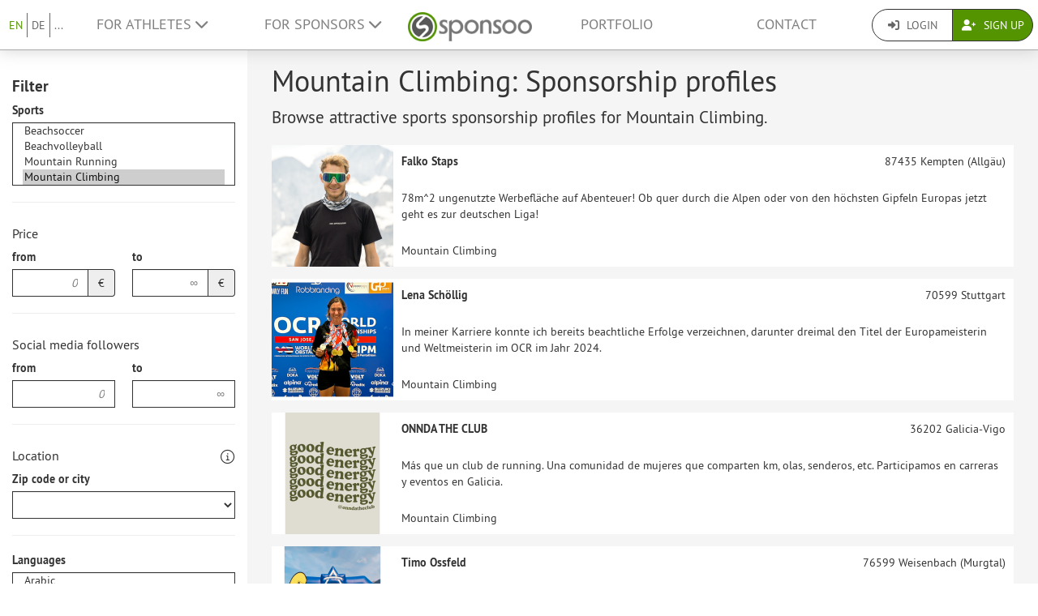

--- FILE ---
content_type: text/html; charset=UTF-8
request_url: https://www.sponsoo.de/sports/bergsteigen?sports%5B0%5D=45&_locale=en
body_size: 17823
content:

    
<!DOCTYPE html>
<html lang="en">
<head>
    <meta charset="utf-8"/>
    <meta http-equiv="X-UA-Compatible" content="IE=edge"/>
    <meta name="viewport" content="width=device-width, initial-scale=1.0"/>
    <!-- Google Tag Manager -->
    <script>(function(w,d,s,l,i){w[l]=w[l]||[];w[l].push({'gtm.start':
          new Date().getTime(),event:'gtm.js'});var f=d.getElementsByTagName(s)[0],
        j=d.createElement(s),dl=l!='dataLayer'?'&l='+l:'';j.async=true;j.src=
        'https://www.googletagmanager.com/gtm.js?id='+i+dl;f.parentNode.insertBefore(j,f);
      })(window,document,'script','dataLayer','GTM-PPXNR8T');</script>
    <!-- End Google Tag Manager -->
    <!-- Facebook Pixel Code -->
    <script>!function(f,b,e,v,n,t,s){if(f.fbq)return;n=f.fbq=function(){n.callMethod?n.callMethod.apply(n,arguments):n.queue.push(arguments)};if(!f._fbq)f._fbq=n;n.push=n;n.loaded=!0;n.version='2.0';n.queue=[];t=b.createElement(e);t.async=!0;t.src=v;s=b.getElementsByTagName(e)[0];s.parentNode.insertBefore(t,s)}(window,document,'script','https://connect.facebook.net/en_US/fbevents.js'); fbq('init', '1906238559549321'); fbq('track', 'PageView');</script><noscript> <img height="1" width="1" src="https://www.facebook.com/tr?id=1906238559549321&ev=PageView&noscript=1"/></noscript>
    <!-- End Facebook Pixel Code -->
                            <meta name="description" content="Mountain Climbing is an outdoor activity that involves ascending tall mountains. You can find and book sponsorship opportunities for Mountain Climbing here!">
            
                        <link rel="canonical" href="https://www.sponsoo.de/sportarten/mountain-climbing"/>
            
    
        <meta property="og:title" content="Mountain Climbing: Sponsorship profiles of athletes, clubs, associations and events for Mountain Climbing - Sponsoo"/>
    <meta property="og:image" content="/assets/bundles/sponsoowebsite/teaser-8e77da8f4947393ca2f436abe8bc7a8a.jpg"/>

    <title>Mountain Climbing: Sponsorship profiles of athletes, clubs, associations and events for Mountain Climbing | Sponsoo</title>

                <link rel="apple-touch-icon" type="image/png" href="/apple-touch-icon-57x57.png"/>
                    <link rel="apple-touch-icon" type="image/png" sizes="76x76" href="/apple-touch-icon-76x76.png"/>
                    <link rel="apple-touch-icon" type="image/png" sizes="120x120" href="/apple-touch-icon-120x120.png"/>
                    <link rel="apple-touch-icon" type="image/png" sizes="152x152" href="/apple-touch-icon-152x152.png"/>
                <link rel="icon" type="image/x-icon" href="/favicon.ico"/>
    
                <link rel="stylesheet" type="text/css" href="/dashboard/sponsoo.css?cf5247723e"/>
    
    <!--[if lt IE 9]>
    <script src="https://oss.maxcdn.com/html5shiv/3.7.2/html5shiv.min.js"></script>
    <script src="https://oss.maxcdn.com/respond/1.4.2/respond.min.js"></script>
    <![endif]-->

                        <link rel="alternate" hreflang="en-US" href="https://www.sponsoo.com/sports/mountain-climbing"/>
                    <link rel="alternate" hreflang="de-at" href="https://www.sponsoo.at/sportarten/mountain-climbing"/>
                    <link rel="alternate" hreflang="de-ch" href="https://www.sponsoo.ch/sportarten/mountain-climbing"/>
                    <link rel="alternate" hreflang="en-CN" href="https://www.sponsoo.asia/sports/mountain-climbing"/>
                    <link rel="alternate" hreflang="en-IL" href="https://www.sponsoo.co.il/sports/mountain-climbing"/>
                    <link rel="alternate" hreflang="en-DK" href="https://www.sponsoo.dk/sports/mountain-climbing"/>
                    <link rel="alternate" hreflang="en-HU" href="https://www.sponsoo.hu/sports/mountain-climbing"/>
                    <link rel="alternate" hreflang="en-IN" href="https://www.sponsoo.in/sports/mountain-climbing"/>
                    <link rel="alternate" hreflang="en-PL" href="https://www.sponsoo.pl/sports/mountain-climbing"/>
                    <link rel="alternate" hreflang="en-RS" href="https://www.sponsoo.rs/sports/mountain-climbing"/>
                    <link rel="alternate" hreflang="en-SE" href="https://www.sponsoo.se/sports/mountain-climbing"/>
                    <link rel="alternate" hreflang="en-SI" href="https://www.sponsoo.si/sports/mountain-climbing"/>
                    <link rel="alternate" hreflang="en-RU" href="https://www.sponsoo.ru/sports/mountain-climbing"/>
                    <link rel="alternate" hreflang="it-it" href="https://www.sponsoo.it/sport/mountain-climbing"/>
            
</head>
<body data-ngapp="sponsoo">
<!-- Google Tag Manager (noscript) -->
<noscript>
    <iframe src="https://www.googletagmanager.com/ns.html?id=GTM-PPXNR8T" height="0" width="0" style="display:none;visibility:hidden"></iframe>
</noscript>
<!-- End Google Tag Manager (noscript) -->

    


<script type="text/javascript">
  window.addEventListener('load', function () {
    var navbar = [].slice.call(document.querySelectorAll('.navbar'));

    navbar.forEach(function (navigation) {
      var trigger = [].slice.call(navigation.querySelectorAll('.navbar-burger-trigger'));

      trigger.forEach(function (trigger) {
        trigger.addEventListener('click', function () {
          var menu = navigation.querySelector('.navbar-menu');
          menu.classList.toggle('is-active');
        });
      });
    });
  });
</script>

<div class="page-navigation">
    <nav class="navbar">
                <div class="navbar-brand is-hidden-desktop">

                                    <a class="navbar-brand" href="/" title="Back to the main page">
                <img src="/assets/bundles/sponsoowebsite/sponsoo_logo-c14477ec06734b0f4bc10e69235ed817.png" alt="Sponsoo Logo">
            </a>

                        <div class="navbar-burger">
                <button click.delegate="toggleBurgerMenu()" class="navbar-burger-trigger">
                    <span class="fa fa-bars"></span>
                </button>
            </div>
        </div>

        <div class="navbar-menu">
                                        <div class="navbar-item is-narrow">
                    <ul class="level is-separated">
                                                    <li class="level-item"><a class="is-active" href="/sports/bergsteigen?sports%5B0%5D=45&amp;_locale=en">EN</a></li>
                            <li class="level-item"><a href="/sportarten/bergsteigen?sports%5B0%5D=45&amp;_locale=de">DE</a></li>
                                                <li class="level-item">
                            <a href="#" data-toggle="dropdown">...</a>
                            <ul class="dropdown-menu dropdown-list-no-border" role="menu">
                                                                        <li><a class="is-active" href="/sports/bergsteigen?sports%5B0%5D=45&amp;_locale=en">English</a></li>

                                                                        <li><a class="" href="/sportarten/bergsteigen?sports%5B0%5D=45&amp;_locale=de">Deutsch</a></li>

                                                                        <li><a class="" href="/es/deportes/bergsteigen?sports%5B0%5D=45&amp;_locale=es">Español</a></li>

                                                                        <li><a class="" href="/fr/sports/bergsteigen?sports%5B0%5D=45&amp;_locale=fr">Français</a></li>

                                                                        <li><a class="" href="/fi/urheilu/bergsteigen?sports%5B0%5D=45&amp;_locale=fi">Suomi</a></li>

                                                                        <li><a class="" href="/sport/bergsteigen?sports%5B0%5D=45&amp;_locale=it">Italiano</a></li>

                                                                        <li><a class="" href="/ar/sports/bergsteigen?sports%5B0%5D=45&amp;_locale=ar">عربى</a></li>

                                                            </ul>
                        </li>
                    </ul>
                </div>
                                    <div class="navbar-item">
                <ul class="navbar-links">
                    
                                                <li class="navbar-link">
                            <a href="#" class="dropdown-toggle" data-toggle="dropdown">
                                For Athletes <span class="fa fa-chevron-down"></span>
                            </a>

                                                        <ul class="dropdown-menu" role="menu">
                                <li><a href="/athlete">Further Information</a></li>
                                <li><a href="/athlete/prices">Price list for sports people</a></li>

                                                                <li>
                                    <a href="/help/for-athletes">
                                        FAQ for sportsmen
                                    </a>
                                </li>
                            </ul>
                        </li>

                                                <li class="navbar-link">
                            <a href="#" class="dropdown-toggle" data-toggle="dropdown">
                                For Sponsors <span class="fa fa-chevron-down"></span>
                            </a>

                                                        <ul class="dropdown-menu" role="menu">
                                <li><a href="/sponsor">Further Information</a></li>

                                                                <li>
                                    <a href="/help/for-sponsors">
                                        FAQ for businesses
                                    </a>
                                </li>
                                <li><a href="/offers">Offers</a></li>
                            </ul>
                        </li>
                    
                                        <li class="is-visible-desktop">
                        <a href="/" title="Back to the main page">
                            <img src="/assets/bundles/sponsoowebsite/sponsoo_logo-c14477ec06734b0f4bc10e69235ed817.png" alt="Sponsoo Logo">
                        </a>
                    </li>
                                        <li class="navbar-link">
                                                    <a class="nav-link" href="/offers">Portfolio</a>
                                            </li>
                                        <li class="navbar-link">
                        <a class="nav-link" href="/contact">Contact</a>
                    </li>
                </ul>
            </div>

                        <div class="navbar-item is-narrow">
                                    <div class="btn-group" role="group">
                                                <a href="#modal-login" data-toggle="modal" class="btn log-reg-buttons">
                            <span class="fa fa-sign-in"></span>
                            Login
                        </a>
                                                <a href="/register" class="btn btn-green log-reg-buttons" style="color: #fff;">
                            <span class="fa fa-user-plus"></span>
                            Sign Up
                        </a>
                    </div>
                            </div>
        </div>

    </nav>
</div>

    <div class="container-bg">
        <div class="search-container">
            <div class="search-filters">
                

<div class="collapse force-not-xs" id="search-mobile-collapse">
    <form method="get" action="/sports/bergsteigen?sports%5B0%5D=45&amp;_locale=en" class="profile-offer highlighted" id="search-filters-form">
    <div>
                <h3 class="hidden-xs">Filter</h3>
    </div>

    
            <div class="form-group">
            <div><label for="sports">Sports</label><select id="sports" name="sports[]"  minimumInputLength="0" class="select2 form-control" placeholder="Type to select sports …" multiple="multiple"><option value="1">Aerobic</option><option value="2">Agility</option><option value="3">Aikido</option><option value="4">Air Hockey</option><option value="5">Airsoft</option><option value="7">Acrobatics</option><option value="8">Gymnastics</option><option value="9">Alpine climbing</option><option value="10">Amateur Radio Direction Finding</option><option value="11">American Football</option><option value="12">American Handball</option><option value="13">Fishing</option><option value="14">Freediving</option><option value="15">Aquaball</option><option value="16">Aquathlon</option><option value="17">Arena Football</option><option value="18">Arm Wrestling</option><option value="19">Modern Dance</option><option value="20">Australian Football</option><option value="21">Car Ball</option><option value="22">Motor Sports</option><option value="23">Axe Throwing</option><option value="24">Backgammon</option><option value="25">Badminton</option><option value="26">Bahnengolf</option><option value="27">Track cycling</option><option value="28">Ballbadminton</option><option value="29">Ballooning</option><option value="30">Ballonspiel</option><option value="31">Bandy</option><option value="32">Bench Pressing</option><option value="33">Barlauf</option><option value="34">Base-Jumping</option><option value="35">Baseball</option><option value="36">Basketball</option><option value="37">Trunk Throwing</option><option value="38">Beachbasketball</option><option value="39">Beachhandball</option><option value="40">Beachminton</option><option value="41">Beachrugby</option><option value="42">Beachsoccer</option><option value="43">Beachvolleyball</option><option value="44">Mountain Running</option><option value="45" selected="selected">Mountain Climbing</option><option value="46">Biathle</option><option value="47">Biathlon</option><option value="48">Bikebiathlon</option><option value="49">Billiarde</option><option value="50">Blind Football</option><option value="51">Blind Chess</option><option value="52">Blitz Chess</option><option value="53">BMX</option><option value="54">Bob</option><option value="55">Boccia</option><option value="56">Bodybuilding</option><option value="57">Run archery</option><option value="58">Archery</option><option value="59">Boogie-Woogie</option><option value="60">Bootschen</option><option value="62">Boßeln</option><option value="63">Bouldern</option><option value="64">Boule Lyonnaise</option><option value="65">Bowling</option><option value="66">Bowls</option><option value="67">Boxing</option><option value="68">Brazilian Jiu-Jitsu</option><option value="69">Breakdance</option><option value="70">Burning Ball</option><option value="71">Bridge</option><option value="72">Brieftaubensport</option><option value="73">Broomball</option><option value="74">Brus</option><option value="75">Bügelspiel</option><option value="76">Buggykiting</option><option value="77">Buildering</option><option value="78">Boomerang Throwing</option><option value="79">Bungee-Jumping</option><option value="80">Buzkashi</option><option value="81">Cageball</option><option value="82">Callanetics</option><option value="83">Calisthenics</option><option value="84">Camogie</option><option value="85">Canadian Football</option><option value="86">Canyoning</option><option value="87">Capoeira</option><option value="88">Carom billiards</option><option value="89">Casting</option><option value="90">Cheerleading</option><option value="91">Chinlone</option><option value="92">Combat Shooting</option><option value="93">Cricket</option><option value="94">Cricko</option><option value="95">Croquet</option><option value="96">Crossgolf</option><option value="97">CrossFit</option><option value="98">Cubbies</option><option value="99">Curling</option><option value="100">Cyclocross</option><option value="101">Draughts</option><option value="102">Dancefloor</option><option value="103">Darts</option><option value="104">DDC-Frisbee</option><option value="105">Discdogging</option><option value="106">Disc Golf</option><option value="107">Discus Throw</option><option value="108">Endurance riding</option><option value="109">Dodgeball</option><option value="110">Dogdancing</option><option value="111">Dogging</option><option value="112">Downhill</option><option value="113">Dragonboat</option><option value="114">Drachensteigen</option><option value="115">Drag Racing</option><option value="116">Triple Jump</option><option value="117">Dressage Riding</option><option value="118">Duathlon</option><option value="119">Egg- and Spoon Racing</option><option value="120">Unicycle Basketball</option><option value="121">Unicycle Hockey</option><option value="122">Underwater Ice Hockey</option><option value="123">Ice Hockey</option><option value="124">Ice Climbing</option><option value="125">Ice Skating</option><option value="126">Speed Ice Skating</option><option value="127">Ice Speedway</option><option value="128">Electric Boogie</option><option value="129">Elephant Polo</option><option value="130">Electric Wheelchair Hockey</option><option value="132">Ice Freestyle</option><option value="133">Eurodance</option><option value="134">Extreme Ironing</option><option value="135">Carriage driving</option><option value="136">Falknerei</option><option value="137">Parachuting</option><option value="138">Fistball</option><option value="139">Fistfight</option><option value="140">Fencing</option><option value="141">Shuttlecock</option><option value="142">Felderrennen</option><option value="143">Feldhandball</option><option value="144">Field Hockey</option><option value="145">Fingerboarding</option><option value="146">Fingerhakeln</option><option value="147">Fives</option><option value="148">Flag Football</option><option value="149">Flamenco</option><option value="150">Fin Swimming</option><option value="151">Model Aircraft Sport</option><option value="152">Footbag</option><option value="153">Footvolley</option><option value="154">Formula Racing</option><option value="155">Freeletics</option><option value="156">Freestyle Frisbee</option><option value="157">Freestyle-Skiing</option><option value="158">Free Climbing</option><option value="159">Frisbee</option><option value="161">Football (Soccer)</option><option value="162">Football Tennis</option><option value="163">Futsal</option><option value="164">Gaelic Football</option><option value="165">Garde- und Schautanz</option><option value="166">Gateball</option><option value="167">Memory Sports</option><option value="168">Walking</option><option value="169">Geocaching</option><option value="170">Apparatus Gymnastics</option><option value="171">Weightlifting</option><option value="172">Gitterball</option><option value="173">Paragliding</option><option value="174">Go</option><option value="175">Goalball</option><option value="176">Golf</option><option value="177">Gorodki</option><option value="178">Grasski</option><option value="179">Gummistiefelweitwurf</option><option value="180">Guts</option><option value="181">Gymnastic</option><option value="182">Hacky Sack</option><option value="183">Cockfight</option><option value="184">Indoor Football</option><option value="185">Indoor Hockey</option><option value="186">Hammer Longthrow</option><option value="187">Handball</option><option value="188">Headis</option><option value="189">Obstacle Running</option><option value="190">High Jump</option><option value="191">Hockey (Field hockey)</option><option value="192">Hohe Schule</option><option value="193">Hornussen</option><option value="194">Horseball</option><option value="195">House-Running</option><option value="196">Dog racing</option><option value="197">Hurdle Running</option><option value="198">Hurling</option><option value="199">Indiaca</option><option value="200">Indoorcycling</option><option value="201">Inlinehockey</option><option value="202">Inline-Skaterhockey</option><option value="203">Inlineskating</option><option value="204">Inline-Speedskating</option><option value="205">Intercrosse</option><option value="206">International Rules Football</option><option value="207">Irish Handball</option><option value="208">Hunting Sports</option><option value="209">Jahn-Wettkämpfe</option><option value="210">Jai Alai</option><option value="211">Jass</option><option value="212">Jazz Dance</option><option value="213">Jeu de palets</option><option value="214">Jeu de Paume</option><option value="215">Jeu Provençal</option><option value="216">Jogo do pau</option><option value="217">Judo</option><option value="218">Jukskei</option><option value="219">Jugger</option><option value="220">Jiu-Jitsu</option><option value="222">Kaatsen</option><option value="223">Kabaddi</option><option value="224">Camel Racing</option><option value="225">Martial Arts</option><option value="226">Kaninhop</option><option value="227">Canoe Polo</option><option value="228">Canoe racing</option><option value="229">Canoe Slalom</option><option value="230">Karate</option><option value="231">Cart Driving</option><option value="232">Five-pin billiards</option><option value="233">9-pin bowling</option><option value="234">Kendo</option><option value="235">Kickball</option><option value="236">Kickboxing</option><option value="237">Kiiking</option><option value="238">Kin-Ball</option><option value="239">Kitesurfing</option><option value="240">Kite Landboarding</option><option value="241">Climbing</option><option value="242">Cliff Diving</option><option value="243">Klootschießen</option><option value="244">Klotstockspringen</option><option value="245">Korbball</option><option value="246">Korfball</option><option value="247">Kraftdreikampf</option><option value="248">Deadlifting</option><option value="249">Kubb</option><option value="250">Shot Put</option><option value="251">Kung Fu</option><option value="252">High Diving</option><option value="253">Aerobatics</option><option value="254">Artistic cycling</option><option value="255">Kürbisweitwurf</option><option value="256">Kutterpullen</option><option value="257">Ky?d?</option><option value="258">Lacrosse</option><option value="259">Langbold</option><option value="261">Lapta</option><option value="262">Lasergame</option><option value="263">Latin American Dance</option><option value="264">Athletics</option><option value="265">Line Dance</option><option value="266">Loheland-Gymnastik</option><option value="267">Longaméta</option><option value="268">Hovercraft sliding</option><option value="269">Luta Livre</option><option value="270">Maculelê</option><option value="271">Merkball</option><option value="272">Mesoamerikanisches Ballspiel</option><option value="273">Minigolf</option><option value="274">Mid-distance running</option><option value="275">Sword Fighting</option><option value="276">Modern Pentathlon</option><option value="277">Monoski</option><option value="278">Motoball</option><option value="279">Motoboat Sport</option><option value="280">Motorbiking</option><option value="281">Mountainbike</option><option value="283">Muay Thai</option><option value="284">Mühle</option><option value="285">Sledging</option><option value="286">Netball</option><option value="287">Nippers</option><option value="288">Nordic Walking</option><option value="289">Nordic combined</option><option value="290">Novuss</option><option value="291">Oina</option><option value="292">Oil Wrestling</option><option value="293">Oriential Dance</option><option value="294">Orienteering</option><option value="295">Orientation Diving</option><option value="296">Paintball</option><option value="297">Pall Mall</option><option value="298">Palla eh!</option><option value="299">Pankration</option><option value="300">Parkour</option><option value="301">Pato</option><option value="302">Pelota</option><option value="303">Penspinning</option><option value="304">Pentathlon</option><option value="305">Pesäpallo</option><option value="306">Pétanque</option><option value="307">Horseback racing</option><option value="308">Pilates</option><option value="309">Platzgen</option><option value="310">Plinking</option><option value="311">Poker</option><option value="312">Pole Dancing</option><option value="313">Polo</option><option value="314">Polocrosse</option><option value="315">Pontoniersport</option><option value="316">Pool</option><option value="317">Prellball</option><option value="318">Pultstockspringen</option><option value="319">Racketlon</option><option value="320">Rackets</option><option value="321">Racquetball</option><option value="322">Cycle Ball</option><option value="323">Bike Polo</option><option value="324">Cycling</option><option value="325">Rafting</option><option value="326">Raketenmodellsport</option><option value="327">Rallye</option><option value="328">Rasenkraftsport</option><option value="329">Lawn mower racing</option><option value="330">Reifenrodeln</option><option value="331">Equestrian</option><option value="332">Race Sledging</option><option value="333">Lifeguard</option><option value="334">Aero Wheel</option><option value="335">Rythmic Gymnastics</option><option value="336">Ricochet</option><option value="337">Pro Wrestling</option><option value="338">Ringette</option><option value="339">Working Equitation Bull</option><option value="340">Tennikoit</option><option value="341">Rinkball</option><option value="342">Robot Football</option><option value="343">Rock n Roll (Dance)</option><option value="344">Rodeo</option><option value="345">Roller Hockey</option><option value="346">Artistic Roller Skating</option><option value="347">Wheelchair basketball</option><option value="348">Wheelchair Rugby</option><option value="349">Wheelchair Dance</option><option value="350">Roque</option><option value="351">Round Dance</option><option value="352">Rounders</option><option value="353">Rowing</option><option value="354">Rugby</option><option value="356">Rundbold</option><option value="357">Russian Bowling</option><option value="358">Savate</option><option value="359">Segwaypolo</option><option value="360">Desert racing</option><option value="361">Sandboarding</option><option value="362">Chess</option><option value="363">Chess Boxing</option><option value="364">Punchball</option><option value="365">Schleuderball</option><option value="366">Snorkeling</option><option value="367">Lead climbing</option><option value="368">Swimming</option><option value="369">Swinging</option><option value="370">Scoutball</option><option value="371">Scrabble</option><option value="372">Sea Sport</option><option value="373">Gliding</option><option value="374">Sailing</option><option value="375">Rope Climbing</option><option value="376">Jumproping</option><option value="377">Sepak Takraw</option><option value="378">Shaolin Kempo</option><option value="379">Shinty</option><option value="380">Sh?gi</option><option value="381">Shorttrack</option><option value="382">Shuffleboard</option><option value="383">Heptathlon</option><option value="384">Sitting Ball</option><option value="385">Sitting Football</option><option value="386">Sitting Volleyball</option><option value="387">Skat</option><option value="388">Skateboarding</option><option value="389">Skeleton</option><option value="390">Alpine skiing</option><option value="391">Ski Nordic</option><option value="392">Ski mountaineering</option><option value="393">Skijoring</option><option value="394">Cross-country skiing</option><option value="395">Skimboarding</option><option value="396">Ski Jumping</option><option value="397">Skwal</option><option value="398">Skydiving</option><option value="399">Skyrunning</option><option value="400">Slacklining</option><option value="401">Slamball</option><option value="402">Sledge-Icehockey</option><option value="403">Smashball</option><option value="404">Smolball</option><option value="405">Snooker</option><option value="406">Snowboarding</option><option value="407">Snowkiting</option><option value="408">Soccergolf</option><option value="409">Softball</option><option value="410">Bacon Board</option><option value="411">Speed Flying</option><option value="412">Speed Badminton</option><option value="413">Speed Climbing</option><option value="414">Javelin Throw</option><option value="415">Sport Event</option><option value="416">Sport Stacking</option><option value="417">Sport Climbing</option><option value="418">Shooting</option><option value="419">Racecar Driving</option><option value="420">Show jumping (riding)</option><option value="421">Sprint</option><option value="422">Square Dance</option><option value="423">Squash</option><option value="424">Pole Vault</option><option value="425">Stadion Running</option><option value="426">Relay</option><option value="427">Standard Dancing</option><option value="428">Stand Up Paddle Boarding</option><option value="429">Steinstoßen</option><option value="430">Stone Throwing</option><option value="431">Steppdance</option><option value="432">Bull Fighting</option><option value="433">Stockball</option><option value="434">Bavarian Curling</option><option value="435">Stoolball</option><option value="436">Land Sailing</option><option value="437">Street Football</option><option value="438">Street Racing</option><option value="439">Streetball</option><option value="440">Streethockey</option><option value="441">Subbuteo</option><option value="442">Sudoku</option><option value="443">Surfing</option><option value="444">Surf Ski</option><option value="445">Swingolf</option><option value="446">Sumo Wrestling</option><option value="447">Synchrone Ice Skating</option><option value="448">Synchrone Swimming</option><option value="449">Tae Bo</option><option value="450">Taekwondo</option><option value="451">Tag Rugby</option><option value="452">Taiji Bailong Ball</option><option value="453">Tamburello</option><option value="454">Dancing</option><option value="455">Pigeon Shooting</option><option value="456">Diving</option><option value="457">Tug War</option><option value="458">Tchoukball</option><option value="459">TeamGym</option><option value="460">Tennis</option><option value="461">Tipp-Kick</option><option value="462">Table Ice Hockey</option><option value="463">Table Football</option><option value="464">Table tennis</option><option value="465">Toboggan</option><option value="466">Torball</option><option value="467">Touch</option><option value="468">Touring car racing</option><option value="469">Tractor Pulling</option><option value="470">Trampoline Gymnastics</option><option value="471">Trekking</option><option value="472">Tretrollersport</option><option value="473">Tretze</option><option value="474">Trial</option><option value="475">Triathlon</option><option value="476">Truck-Grand-Prix</option><option value="477">Tumbling</option><option value="478">Twirling</option><option value="479">Ulama</option><option value="480">Ultimate Frisbee</option><option value="481">Unihockey</option><option value="482">Underwater Hockey</option><option value="483">Underwater Rugby</option><option value="484">Mountain biking</option><option value="486">Eventer</option><option value="487">Vierkampf</option><option value="488">Vigoro</option><option value="489">Prisonball</option><option value="490">Volkstanz</option><option value="491">Volleyball</option><option value="492">Volleyclub</option><option value="493">Equestrian vaulting</option><option value="494">Waffenlauf</option><option value="495">Race Driving</option><option value="496">Wakeboarding</option><option value="497">Hiking</option><option value="498">Wanderreiten</option><option value="499">Water Polo</option><option value="500">Wasserfahren</option><option value="501">Waterski</option><option value="502">Long jump</option><option value="503">Big wave surfing</option><option value="504">Western riding</option><option value="505">Wind Surfing</option><option value="506">Wing Tsun</option><option value="507">Wokfahren</option><option value="508">clay target shooting</option><option value="509">Jo-Jo</option><option value="510">Yoga</option><option value="511">Decathlon</option><option value="513">Other</option><option value="514">Wrestling</option><option value="515">Paralympics</option><option value="516">eSports</option><option value="517">Long-distance running</option><option value="519">Ballet</option><option value="520">Freerunning</option><option value="521">Fitness</option><option value="522">Cross Shaping</option><option value="523">Splash diving</option><option value="524">Card games</option><option value="525">Children and youth sports</option><option value="526">Health and senior citizen sports</option><option value="527">Rommé</option><option value="529">Floor Ball</option><option value="530">Motocross</option><option value="531">Fire fighting sport</option><option value="532">Baroque Riding</option><option value="533">Gaited horse riding</option><option value="534">Horseback hunting</option><option value="535">Para-equesterian</option><option value="536">Para driving sport</option><option value="537">Working Equitation</option><option value="538">showriding</option><option value="539">Handbike</option><option value="541">Cosplay</option><option value="542">Drone Racing</option><option value="543">Quidditch</option><option value="544">Ice stock sport</option><option value="545">Ski Cross</option><option value="546">Mixed Martial Arts</option><option value="547">Capsen</option><option value="548">Kajak</option><option value="549">Flunky Ball</option><option value="550">Influencer</option><option value="551">Beach-Tennis</option><option value="552">Hula Hoop</option><option value="553">horse racing</option><option value="554">gallop</option><option value="555">Roller Derby</option><option value="556">Drifting</option><option value="557">Combined driving</option><option value="558">Padel-Tennis</option><option value="559">FIFA</option><option value="560">Counter-Strike</option><option value="561">Dota 2</option><option value="562">Starcraft</option><option value="563">Rainbow Six</option><option value="564">League of Legends</option><option value="565">Call of Duty</option><option value="566">H1Z1</option><option value="567">PlayerUnknown&#039;s Battlegrounds</option><option value="568">Battlefield</option><option value="569">Rocket League</option><option value="570">Overwatch</option><option value="571">Hearthstone</option><option value="572">Gran Turismo</option><option value="573">E-Mountainbiking</option><option value="575">Zumba</option><option value="582">Rennrad</option><option value="100001">Inline Downhill</option><option value="100002">Canopy Piloting</option><option value="100003">Speedcubing</option><option value="100004">Extreme sport</option><option value="100005">Wingsuit flying</option><option value="100006">Snow-cross</option><option value="100007">Sled dog racing</option><option value="100008">Kayak</option><option value="100009">Rollstuhltennis</option><option value="100010">Winter sports</option><option value="100011">Strongman</option><option value="100018">Weight training</option><option value="100019">Rollerski</option><option value="100020">RC Car Racing</option><option value="100021">Speedway</option><option value="100022">Bikepacking</option><option value="100023">Playboating</option><option value="100024">Dog sport</option><option value="100025">Pickleball</option></select></div>
        </div>
        <hr class="hidden-xs"/>
    
            <div class="form-group">
            <h4>Price</h4>
            <div class="row">
                <div class="col-xs-6">
                    <label for="price_min">from</label>
                    <div class="input-group">
                        <input type="text" id="price_min" name="price_min" placeholder="0" inputmode="decimal" class="form-control text-right" />
                        <span class="input-group-addon">€</span>
                    </div>
                </div>
                <div class="col-xs-6">
                    <label for="price_max">to</label>
                    <div class="input-group">
                        <input type="text" id="price_max" name="price_max" placeholder="∞" inputmode="decimal" class="form-control text-right" />
                        <span class="input-group-addon">€</span>
                    </div>
                </div>
            </div>
        </div>
        <hr class="hidden-xs"/>
    
        <div class="form-group">
        <h4>Social media followers</h4>
        <div class="row">
            <div class="col-xs-6">
                <label for="followers_min">from</label>
                <div class="input-group">
                    <input type="text" id="followers_min" name="followers_min" placeholder="0" inputmode="decimal" class="form-control text-right" />
                </div>
            </div>
            <div class="col-xs-6">
                <label for="followers_max">to</label>
                <div class="input-group">
                    <input type="text" id="followers_max" name="followers_max" placeholder="∞" inputmode="decimal" class="form-control text-right" />
                </div>
            </div>
        </div>
    </div>
    <hr class="hidden-xs"/>
    
            <div class="form-group">
            <div class="row-inline">
                <h4 style="margin-top: 10px;">Location</h4>
                    <div class="tooltip-wrapper" style="margin-top: 10px;">
        <i class="fa-light fa-circle-info fa-lg"></i>
        <div class="tooltiptext">Here you can filter by zip code, city, region, or country. The numbers in brackets indicate how many profiles there are per location if ALL other filters are removed (e.g. also language).
</div>
    </div>

            </div>
            <div class="row">
                <div class="col-md-12">
                    <div><label for="zipcode">Zip code or city</label><select id="zipcode" name="zipcode" js-ajax="/api/zipcodes" placeholder="Zip code" style="display:block" class="form-control highlighted"><option value=""></option></select></div>
                </div>
            </div>
                    </div>
        <hr class="hidden-xs"/>
    
            <div class="form-group" style="margin-top: 10px">
            <div><label for="languages">Languages</label><select id="languages" name="languages[]" placeholder="Type to select languages..." class="form-control select2" multiple="multiple"><option value="ar">Arabic</option><option value="zh">Chinese</option><option value="nl">Dutch</option><option value="en">English</option><option value="et">Estonian</option><option value="fi">Finnish</option><option value="fr">French</option><option value="de">German</option><option value="el">Greek</option><option value="hi">Hindi</option><option value="hu">Hungarian</option><option value="it">Italian</option><option value="ja">Japanese</option><option value="ko">Korean</option><option value="lv">Latvian</option><option value="mk">Macedonian</option><option value="no">Norwegian</option><option value="pl">Polish</option><option value="pt">Portuguese</option><option value="sr">Serbian</option><option value="si">Sinhala</option><option value="sk">Slovak</option><option value="es">Spanish</option><option value="sv">Swedish</option><option value="tr">Turkish</option><option value="uk">Ukrainian</option><option value="vi">Vietnamese</option></select></div>
        </div>
    
        <a role="button" data-toggle="collapse" href="#category-collapse" aria-expanded="false" aria-controls="category-collapse">
        Extended search
        <span class="fas fa-chevron-down pull-right"></span>
    </a>

    <div class="collapse" id="category-collapse">
        <hr class="hidden-xs"/>

        <div class="form-group">
            <div><label for="name">Name</label><input type="text" id="name" name="name" placeholder="Look up a specific profile …" class="form-control" /></div>
        </div>

                    <div class="form-group">
                <div><label>Sponsorship category</label><div id="category"><div class="radio">
        <label>
            <input type="checkbox" id="category_1" name="category[]" value="1" />
            Main sponsor
        </label>
    </div><div class="radio">
        <label>
            <input type="checkbox" id="category_2" name="category[]" value="2" />
            Shirt sponsorship
        </label>
    </div><div class="radio">
        <label>
            <input type="checkbox" id="category_3" name="category[]" value="3" />
            Presence at live events
        </label>
    </div><div class="radio">
        <label>
            <input type="checkbox" id="category_4" name="category[]" value="4" />
            Naming rights
        </label>
    </div><div class="radio">
        <label>
            <input type="checkbox" id="category_5" name="category[]" value="5" />
            Stadium banners
        </label>
    </div><div class="radio">
        <label>
            <input type="checkbox" id="category_6" name="category[]" value="6" />
            VIP hospitality
        </label>
    </div><div class="radio">
        <label>
            <input type="checkbox" id="category_7" name="category[]" value="7" />
            Website ads
        </label>
    </div><div class="radio">
        <label>
            <input type="checkbox" id="category_8" name="category[]" value="8" />
            Club magazine ads
        </label>
    </div><div class="radio">
        <label>
            <input type="checkbox" id="category_9" name="category[]" value="9" />
            Posts in social networks
        </label>
    </div><div class="radio">
        <label>
            <input type="checkbox" id="category_10" name="category[]" value="10" />
            Product placement
        </label>
    </div><div class="radio">
        <label>
            <input type="checkbox" id="category_11" name="category[]" value="11" />
            Crowd Sponsorship
        </label>
    </div><div class="radio">
        <label>
            <input type="checkbox" id="category_12" name="category[]" value="12" />
            Other
        </label>
    </div></div></div>
            </div>
        
        <div class="form-group">
            <div><label for="profile_type">Profile type</label><select id="profile_type" name="profile_type" class="form-control"><option value="">(all)</option><option value="athlete">athlete</option><option value="club">club</option><option value="team">team</option><option value="association">association</option><option value="event">event</option></select></div>
        </div>

        <div class="form-group">
            <div><label for="min_member_count">Min. number of (club) members</label><input type="text" id="min_member_count" name="min_member_count" placeholder="" inputmode="decimal" class="form-control" /></div>
        </div>

        <div class="form-group">
            <label style="width: 100%;">
                Affluence of target group
                    <div class="tooltip-inline" style="">
        <i class="fa-light fa-circle-info fa-lg"></i>
        <div class="tooltiptext">Here you can filter according to the purchasing power of fans / followers. We calculate this data, among other things, on the basis of geodata and market research results for different sports.
</div>
    </div>

            </label>
            <div id="dni"><div class="radio">
        <label>
            <input type="checkbox" id="dni_0" name="dni[]" value="1" />
            Very low
        </label>
    </div><div class="radio">
        <label>
            <input type="checkbox" id="dni_1" name="dni[]" value="2" />
            Low
        </label>
    </div><div class="radio">
        <label>
            <input type="checkbox" id="dni_2" name="dni[]" value="3" />
            Medium
        </label>
    </div><div class="radio">
        <label>
            <input type="checkbox" id="dni_3" name="dni[]" value="4" />
            High
        </label>
    </div><div class="radio">
        <label>
            <input type="checkbox" id="dni_4" name="dni[]" value="5" />
            Very High
        </label>
    </div></div>
        </div>

                    <div class="form-group">
                <div><label for="countries">Countries</label><select id="countries" name="countries[]"  minimumInputLength="0" class="select2 form-control" multiple="multiple"><option value="90305"> Germany</option><option value="90407"> Portugal</option><option value="90408"> United States of America</option><option value="1450901"> Andorra</option><option value="1465261"> Argentina</option><option value="1466310"> Austria</option><option value="1470550"> Australia</option><option value="1483048"> Azerbaijan</option><option value="1490330"> Bangladesh</option><option value="1495518"> Belgium</option><option value="1500450"> Bulgaria</option><option value="1505734"> Bermuda</option><option value="1506889"> Brazil</option><option value="1527575"> Belarus</option><option value="1532632"> Canada</option><option value="1536463"> Switzerland</option><option value="1542388"> Chile</option><option value="1542389"> Colombia</option><option value="1542425"> Costa Rica</option><option value="1542446"> Cyprus</option><option value="1542524"> Czech Republic</option><option value="1542550"> Denmark</option><option value="1542637"> Dominican Republic</option><option value="1542703"> Algeria</option><option value="1542743"> Estonia</option><option value="1542823"> Spain</option><option value="1542849"> Finland</option><option value="1542905"> Micronesia</option><option value="1542970"> Faroe Islands</option><option value="1543028"> France</option><option value="1543086"> Great Britain</option><option value="1543265"> Guernsey</option><option value="1543322"> Greenland</option><option value="1543554"> Guatemala</option><option value="1543635"> Croatia</option><option value="1543668"> Hungary</option><option value="1543699"> Ireland</option><option value="1543778"> India</option><option value="1543811"> Iceland</option><option value="1543886"> Italy</option><option value="1543912"> Japan</option><option value="1543947"> South Korea</option><option value="1543976"> Liechtenstein</option><option value="1544005"> Sri Lanka</option><option value="1544056"> Lithuania</option><option value="1544091"> Luxembourg</option><option value="1544161"> Latvia</option><option value="1544260"> Monaco</option><option value="1544307"> Moldova</option><option value="1544364"> North Macedonia</option><option value="1544443"> Malta</option><option value="1544499"> Malawi</option><option value="1544525"> Mexico</option><option value="1544559"> Malaysia</option><option value="1544570"> Netherlands</option><option value="1544572"> Norway</option><option value="1544573"> New Zealand</option><option value="1544575"> Peru</option><option value="1544596"> Philippines</option><option value="1544626"> Portugal</option><option value="1544635"> Romania</option><option value="1544636"> Serbia</option><option value="1544649"> Russia</option><option value="1544662"> Sweden</option><option value="1544695"> Singapore</option><option value="1544737"> Slovenia</option><option value="1544755"> Slovakia</option><option value="1544808"> San Marino</option><option value="1544825"> Thailand</option><option value="1544870"> Turkey</option><option value="1544885"> Ukraine</option><option value="1544886"> Uruguay</option><option value="1544888"> Vietnam</option><option value="1544892"> South Africa</option><option value="1797233"> Mauritius</option><option value="1806442"> Poland</option></select></div>
            </div>
            <hr class="hidden-xs"/>
        
                    <div class="form-group" style="margin-top: 10px">
                <div><label for="density">Density</label><select id="density" name="density" class="form-control"><option value="">(all)</option><option value="0">Rural</option><option value="1">Urban</option></select></div>
            </div>
        
    </div>

    <hr class="hidden-xs"/>
    <div class="form-group clearfix">
        <button class="btn btn-primary btn-block" type="submit" name="submit" value="1">
            <span class="fas fa-search"></span> Search
        </button>
    </div>
            <div class="form-group">
            <button class="search-map-button" type="submit" name="toMap" value="1">
                <div class="map-search-overlay">View on Map</div>
                <img class="img-responsive" src="/assets/bundles/sponsoowebsite/img/map-37af78de293f4f38251a0ea2c1fba2b4.png" alt="Search Map"/>

            </button>
        </div>
            </form>
</div>
<a class="search-filter-button visible-xs" data-toggle="collapse" href="#search-mobile-collapse" aria-expanded="false" aria-controls="search-mobile-collapse">
    Show filters
    <span class="fas fa-chevron-up pull-right"></span>
</a>
            </div>

            <div class="search-results">
                                    
                    <h1>Mountain Climbing: Sponsorship profiles</h1>

                                            <p class="lead">Browse attractive sports sponsorship profiles for Mountain Climbing.</p>
                                    
                <ul class="list" ng-controller="SearchController as search">
                    


                    <li id="result-34387" class="">
            <a title="Falko Staps " href="/p/falkostaps">
    
                <img class="list-thumbnail" src="https://www.sponsoo.de/media/cache/profile_thumbnail/uploads/profile-images/logo/falkostaps-996a72.png" height="150" width="150"/>

        <div class="list-item">
            <div class="list-top-left">
                <div class="list-item-content">
                    <strong>
                        Falko Staps 
                                            </strong>
                                    </div>
            </div>

            <div class="list-center">
                <div class="list-item-content">
                    <p class="text-serif"><div class='externalize'>78m^2 ungenutzte Werbefläche auf Abenteuer! Ob quer durch die Alpen oder von den höchsten Gipfeln Europas jetzt geht es zur deutschen Liga!</div></p>
                                    </div>
            </div>

            <div class="list-top-right">
                <div class="list-item-content">
                    <div class="text-overflow"><span class="hidden-xs">87435</span> Kempten (Allgäu)</div>
                </div>
            </div>

            <div class="list-bottom-left">
                <div class="list-item-content">
                    <div class="text-overflow">Mountain Climbing</div>
                </div>
            </div>

            <div class="list-bottom-right">
                <div class="list-item-content">
                                                                                </div>
            </div>
        </div>

        </a>        </li>

                    <li id="result-39456" class="">
            <a title="Lena Schöllig" href="/p/lenaschoellig">
    
                <img class="list-thumbnail" src="https://www.sponsoo.de/media/cache/profile_thumbnail/uploads/profile-images/logo/lenaschoellig-dc40a4.png" height="150" width="150"/>

        <div class="list-item">
            <div class="list-top-left">
                <div class="list-item-content">
                    <strong>
                        Lena Schöllig
                                            </strong>
                                    </div>
            </div>

            <div class="list-center">
                <div class="list-item-content">
                    <p class="text-serif"><div class='externalize'>In meiner Karriere konnte ich bereits beachtliche Erfolge verzeichnen, darunter dreimal den Titel der Europameisterin und Weltmeisterin im OCR im Jahr 2024. </div></p>
                                    </div>
            </div>

            <div class="list-top-right">
                <div class="list-item-content">
                    <div class="text-overflow"><span class="hidden-xs">70599</span> Stuttgart</div>
                </div>
            </div>

            <div class="list-bottom-left">
                <div class="list-item-content">
                    <div class="text-overflow">Mountain Climbing</div>
                </div>
            </div>

            <div class="list-bottom-right">
                <div class="list-item-content">
                                                                                </div>
            </div>
        </div>

        </a>        </li>

                    <li id="result-41932" class="">
            <a title="ONNDA THE CLUB" href="/p/onndatheclub">
    
                <img class="list-thumbnail" src="https://www.sponsoo.de/media/cache/profile_thumbnail/uploads/profile-images/logo/onndatheclub-ff3a21.png" height="150" width="150"/>

        <div class="list-item">
            <div class="list-top-left">
                <div class="list-item-content">
                    <strong>
                        ONNDA THE CLUB
                                            </strong>
                                    </div>
            </div>

            <div class="list-center">
                <div class="list-item-content">
                    <p class="text-serif"><div class='externalize'>Más que un club de running. Una comunidad de mujeres que comparten km, olas, senderos, etc. Participamos en carreras y eventos en Galicia.</div></p>
                                    </div>
            </div>

            <div class="list-top-right">
                <div class="list-item-content">
                    <div class="text-overflow"><span class="hidden-xs">36202</span> Galicia-Vigo</div>
                </div>
            </div>

            <div class="list-bottom-left">
                <div class="list-item-content">
                    <div class="text-overflow">Mountain Climbing</div>
                </div>
            </div>

            <div class="list-bottom-right">
                <div class="list-item-content">
                                                                                </div>
            </div>
        </div>

        </a>        </li>

                    <li id="result-39824" class="">
            <a title="Timo Ossfeld " href="/p/timoossfeld">
    
                <img class="list-thumbnail" src="https://www.sponsoo.de/media/cache/profile_thumbnail/uploads/profile-images/logo/timoossfeld-172289.png" height="150" width="150"/>

        <div class="list-item">
            <div class="list-top-left">
                <div class="list-item-content">
                    <strong>
                        Timo Ossfeld 
                                            </strong>
                                    </div>
            </div>

            <div class="list-center">
                <div class="list-item-content">
                    <p class="text-serif"><div class='externalize'>Ich liebe die Berge zu besteigen und das Gleitschirmfliegen </div></p>
                                    </div>
            </div>

            <div class="list-top-right">
                <div class="list-item-content">
                    <div class="text-overflow"><span class="hidden-xs">76599</span> Weisenbach (Murgtal)</div>
                </div>
            </div>

            <div class="list-bottom-left">
                <div class="list-item-content">
                    <div class="text-overflow">Mountain Climbing</div>
                </div>
            </div>

            <div class="list-bottom-right">
                <div class="list-item-content">
                                                                                </div>
            </div>
        </div>

        </a>        </li>

                    <li id="result-42014" class="">
            <a title="Ruben" href="/p/rubenhuber">
    
                <img class="list-thumbnail" src="https://www.sponsoo.de/media/cache/profile_thumbnail/uploads/profile-images/logo/rubenhuber-d0e32a.png" height="150" width="150"/>

        <div class="list-item">
            <div class="list-top-left">
                <div class="list-item-content">
                    <strong>
                        Ruben
                                            </strong>
                                    </div>
            </div>

            <div class="list-center">
                <div class="list-item-content">
                    <p class="text-serif"><div class='externalize'>Ich suche Sponsoren um mein Hobby zum Job zu machen und das ist den Leuten extreme Touren und Tipps und Tricks per Social Media zu zeigen
Würde mich sehr freuen auf eine Anfrage
</div></p>
                                    </div>
            </div>

            <div class="list-top-right">
                <div class="list-item-content">
                    <div class="text-overflow"><span class="hidden-xs">8524</span> Uesslingen-Buch</div>
                </div>
            </div>

            <div class="list-bottom-left">
                <div class="list-item-content">
                    <div class="text-overflow">Mountain Climbing</div>
                </div>
            </div>

            <div class="list-bottom-right">
                <div class="list-item-content">
                                                                                </div>
            </div>
        </div>

        </a>        </li>

                    <li id="result-42937" class="">
            <a title="Toufieq" href="/p/www.toufieqammaarkhan.com">
    
                <img class="list-thumbnail" src="https://www.sponsoo.de/media/cache/profile_thumbnail/bundles/sponsooadmin/img/sponsoo-logo-square.png" height="150" width="150"/>

        <div class="list-item">
            <div class="list-top-left">
                <div class="list-item-content">
                    <strong>
                        Toufieq
                                            </strong>
                                    </div>
            </div>

            <div class="list-center">
                <div class="list-item-content">
                    <p class="text-serif"><div class='externalize'>Hello 
I need help for the event of climbing Mt.Yunam highest peak in Himachal Pradesh India. 
The expitdition is yet to begin on 19April2025,I request you to  sponsor me and my team. The amount required is $2000 usd. 
Kindly help me&my team. 
Thanku</div></p>
                                    </div>
            </div>

            <div class="list-top-right">
                <div class="list-item-content">
                    <div class="text-overflow"><span class="hidden-xs">560029</span> Dharmaram College</div>
                </div>
            </div>

            <div class="list-bottom-left">
                <div class="list-item-content">
                    <div class="text-overflow">Mountain Climbing</div>
                </div>
            </div>

            <div class="list-bottom-right">
                <div class="list-item-content">
                                                                                </div>
            </div>
        </div>

        </a>        </li>

                    <li id="result-43645" class="">
            <a title="Miguel Angel Pérez villanueva" href="/p/miguelangelperezvillanueva">
    
                <img class="list-thumbnail" src="https://www.sponsoo.de/media/cache/profile_thumbnail/bundles/sponsooadmin/img/sponsoo-logo-square.png" height="150" width="150"/>

        <div class="list-item">
            <div class="list-top-left">
                <div class="list-item-content">
                    <strong>
                        Miguel Angel Pérez villanueva
                                            </strong>
                                    </div>
            </div>

            <div class="list-center">
                <div class="list-item-content">
                    <p class="text-serif"><div class='externalize'>Recién entrando al mundo de el ejercicio y la vida sana deje de lado los vicios y los malos hábitos para convertirme en un ejemplo a seguir</div></p>
                                    </div>
            </div>

            <div class="list-top-right">
                <div class="list-item-content">
                    <div class="text-overflow"><span class="hidden-xs">57150</span> vergel de guadalupe</div>
                </div>
            </div>

            <div class="list-bottom-left">
                <div class="list-item-content">
                    <div class="text-overflow">Mountain Climbing</div>
                </div>
            </div>

            <div class="list-bottom-right">
                <div class="list-item-content">
                                                                                </div>
            </div>
        </div>

        </a>        </li>

                    <li id="result-44246" class="">
            <a title="Julius Paudtke" href="/p/juliuspaudtke">
    
                <img class="list-thumbnail" src="https://www.sponsoo.de/media/cache/profile_thumbnail/bundles/sponsooadmin/img/sponsoo-logo-square.png" height="150" width="150"/>

        <div class="list-item">
            <div class="list-top-left">
                <div class="list-item-content">
                    <strong>
                        Julius Paudtke
                                            </strong>
                                    </div>
            </div>

            <div class="list-center">
                <div class="list-item-content">
                    <p class="text-serif"><div class='externalize'>Ich bin ein sportlicher 14 jähriger mit Schwerpunkt Bergsport und Tennis ich möchte diese vielfältigen Hobbys durch ein Sponsoring noch öfter betreiben.
</div></p>
                                    </div>
            </div>

            <div class="list-top-right">
                <div class="list-item-content">
                    <div class="text-overflow"><span class="hidden-xs">80639</span> München</div>
                </div>
            </div>

            <div class="list-bottom-left">
                <div class="list-item-content">
                    <div class="text-overflow">Mountain Climbing</div>
                </div>
            </div>

            <div class="list-bottom-right">
                <div class="list-item-content">
                                                                                </div>
            </div>
        </div>

        </a>        </li>

                    <li id="result-41001" class="">
            <a title="BIJU FRANCIS" href="/p/bijufrancis">
    
                <img class="list-thumbnail" src="https://www.sponsoo.de/media/cache/profile_thumbnail/bundles/sponsooadmin/img/sponsoo-logo-square.png" height="150" width="150"/>

        <div class="list-item">
            <div class="list-top-left">
                <div class="list-item-content">
                    <strong>
                        BIJU FRANCIS
                                            </strong>
                                    </div>
            </div>

            <div class="list-center">
                <div class="list-item-content">
                    <p class="text-serif"><div class='externalize'>Passionate on Climbing Mountains especially Western Ghats in India.</div></p>
                                    </div>
            </div>

            <div class="list-top-right">
                <div class="list-item-content">
                    <div class="text-overflow"><span class="hidden-xs">683565</span> Vempilly</div>
                </div>
            </div>

            <div class="list-bottom-left">
                <div class="list-item-content">
                    <div class="text-overflow">Mountain Climbing</div>
                </div>
            </div>

            <div class="list-bottom-right">
                <div class="list-item-content">
                                                                                </div>
            </div>
        </div>

        </a>        </li>

                    <li id="result-41145" class="">
            <a title="Nicole Dengler" href="/p/nicoledengler">
    
                <img class="list-thumbnail" src="https://www.sponsoo.de/media/cache/profile_thumbnail/uploads/profile-images/logo/nicoledengler-c4a768.png" height="150" width="150"/>

        <div class="list-item">
            <div class="list-top-left">
                <div class="list-item-content">
                    <strong>
                        Nicole Dengler
                                            </strong>
                                    </div>
            </div>

            <div class="list-center">
                <div class="list-item-content">
                    <p class="text-serif"><div class='externalize'>Bergsport ist für mich eine Leidenschaft und eine Quelle mentaler Stärke. Die Berge fordern mich heraus, schenken mir Klarheit und innere Balance. Mit eurer Unterstützung möchte ich meinen Weg im Klettern, Bouldern und Bergsteigen weiter voranbri</div></p>
                                    </div>
            </div>

            <div class="list-top-right">
                <div class="list-item-content">
                    <div class="text-overflow"><span class="hidden-xs">3007</span> Bern</div>
                </div>
            </div>

            <div class="list-bottom-left">
                <div class="list-item-content">
                    <div class="text-overflow">Mountain Climbing</div>
                </div>
            </div>

            <div class="list-bottom-right">
                <div class="list-item-content">
                                                                                </div>
            </div>
        </div>

        </a>        </li>

    
            <li class="limit-reached-box">
            <div>
                <h3>Do you want to see all profiles?</h3>
                <p>All other profiles are only visible for registered Sponsoo users.<br>
                                            Sign up now for free to view 80 further profiles for your search query!
                                    </p>

                <a href="/register" id="search-signup-btn">
                    <button type="button" class="btn btn-lg btn-primary nav-button"><span class="far fa-user-plus"></span> Register now for free</button>
                </a>
            </div>
        </li>
    
<input type="hidden" id="public-request" value="1" />
                </ul>             </div>
        </div>
    </div>

    

<footer>
    <div class="container">
        <div class="row footer-row">
            <div class="col-md-3 col-sm-6" style="position: relative;">
                <hr class="footer-hr-top">
                <h4>
                    <a href="/athlete">Athletes</a>
                </h4>
                <ul class="footer-links">
                    <li><a href="/athlete">Sponsoo for Athletes</a></li>
                    <li>
                        <a href="/register">Register an Athlete</a>
                    </li>
                    <li>
                        <a href="/register">Register a Team</a>
                    </li>
                    <li>
                        <a href="/register">Register a Club</a>
                    </li>
                    <li>
                        <a href="/register">Register an Association</a>
                    </li>
                    <li><a href="/help/for-athletes">FAQ for Athletes</a></li>
                    <li><a href="/olympics">Olympic athletes</a></li>
                    <li><a href="/ncaa">College Athletes</a></li>
                    <li><a href="https://www.sponsoo.com/en/s/ncaa-nil-sponsorships" alt="NCAA Sponsorships with NIL">NIL Rules for college Athletes</a></li>                </ul>
            </div>
            <!--/.col-md-3 -->

            <div class="col-md-3 col-sm-6" style="position: relative;">
                <hr class="footer-hr-top">
                <h4>
                    <a href="/sponsor">Sponsors</a>
                </h4>
                <ul class="footer-links">
                    <li><a href="/sponsor">Sponsoo for Sponsors</a></li>
                    <li><a href="/register">Become a Sponsor</a></li>
                    <li><a href="/help/for-sponsors">FAQ for Sponsors</a></li>
                </ul>
            </div>
            <!--/.col-md-3 -->

            <div class="col-md-3 col-sm-6" style="position: relative;">
                <hr class="footer-hr-top">
                <h4>
                    <a href="/about">About us</a>
                </h4>
                <ul class="footer-links">
                    <li><a href="/about">Our Team</a></li>
                    <li><a href="/job">Jobs</a></li>
                                        <li><a href="/press">Press and Media</a></li>
                    <li><a href="/en/investor-relations">Investor Relations</a></li>
                    <li><a href="https://blog.sponsoo.com" target="_blank" rel="noreferrer noopener" title="The Sponsoo Blog">Blog</a></li>
                    <li><a href="/en/newsletter">Newsletter</a></li>
                    <li><a href="/glossary">Glossary</a></li>
                    <li><a href="https://www.f6s.com/sponsoo" target="_blank" rel="noreferrer noopener">F6S</a></li>
                    <li><a href="https://www.crunchbase.com/organization/sponsoo" target="_blank" rel="noreferrer noopener">Crunchbase</a></li>
                </ul>
            </div>
            <!--/.col-md-3 -->

            <div class="col-md-3 col-sm-6" style="position: relative;">
                <hr class="footer-hr-top">
                <h4>
                    <a href="/">Sponsoo &reg;</a>
                </h4>
                <ul class="footer-links">
                    <li><a href="/terms-and-conditions">T&amp;C</a></li>
                    <li><a href="/privacy">Privacy</a></li>
                    <li><a href="/imprint">Imprint</a></li>
                    <li><a href="/contact">Contact</a></li>
                    <li><a href="/help">FAQ</a></li>
                    <li><a href="https://docs.google.com/forms/d/1WA0K5zjOYEL6VPwOeDnTDmGeOgYxHqR3AXlYYtSgtF8/viewform" target="_blank" rel="noreferrer noopener">Feedback</a>
                    </li>
                    <li><a href="/en/s/sponsoo-agent"
                           target="_blank" rel="noreferrer noopener">Sales Agents Program</a></li>
                                    </ul>
            </div>
            <!--/.col-md-3 -->

        </div>
        <!--/.row -->
        <div class="row footer-row">
            <div class="col-md-3 col-sm-6" style="position: relative;">
                <hr class="footer-hr-top">
                <h4>
                    <a href="/offers">Local Sponsoring</a>
                </h4>
                <ul class="footer-links">
                                            <li><a href="/sponsorship/hamburg">Sport Sponsoring in Hamburg</a></li>
                                            <li><a href="/sponsorship/berlin-potsdam">Sport Sponsoring in Berlin / Potsdam</a></li>
                                            <li><a href="/sponsorship/munich">Sport Sponsoring in Munich</a></li>
                                            <li><a href="/sponsorship/cologne">Sport Sponsoring in Cologne</a></li>
                                            <li><a href="/sponsorship/frankfurt-am-main">Sport Sponsoring in Frankfurt am Main</a></li>
                                            <li><a href="/sponsorship/stuttgart">Sport Sponsoring in Stuttgart</a></li>
                                            <li><a href="/sponsorship/duesseldorf">Sport Sponsoring in Düsseldorf</a></li>
                                            <li><a href="/sponsorship/dortmund">Sport Sponsoring in Dortmund</a></li>
                                    </ul>
            </div>
            
            <div class="col-md-3 col-sm-6" style="position: relative;">
                <hr class="footer-hr-top">
                <h4>
                    <a href="/offers">Sports</a>
                </h4>
                <ul class="footer-links">
                                            <li><a href="/sports/motor-sports">Sponsoring for Motor Sports</a></li>
                                            <li><a href="/sports/basketball">Sponsoring for Basketball</a></li>
                                            <li><a href="/sports/beachvolleyball">Sponsoring for Beachvolleyball</a></li>
                                            <li><a href="/sports/football-soccer">Sponsoring for Football (Soccer)</a></li>
                                            <li><a href="/sports/golf">Sponsoring for Golf</a></li>
                                            <li><a href="/sports/handball">Sponsoring for Handball</a></li>
                                            <li><a href="/sports/athletics">Sponsoring for Athletics</a></li>
                                            <li><a href="/sports/equestrian">Sponsoring for Equestrian</a></li>
                                            <li><a href="/sports/snowboarding">Sponsoring for Snowboarding</a></li>
                                            <li><a href="/sports/surfing">Sponsoring for Surfing</a></li>
                                            <li><a href="/sports/tennis">Sponsoring for Tennis</a></li>
                                            <li><a href="/sports/e-sports">Sponsoring for eSports</a></li>
                                    </ul>
            </div>
                    </div>
                <hr>
        <div class="row footer-references">
            <div class="col-sm-12 col-md-9">
                <div class="footer-logos">
                    <div class="footer-logo-wrapper">
                        <h4>Known from</h4>
                        <div style="flex: 7.5019;">
                            <a href="https://www.handelsblatt.com/unternehmen/mittelstand/die-neuen-gruender-sponsoo-aufs-trikot-fertig-los/19357852.html"
                               target="_blank" rel="noreferrer noopener">
                                <img src="/assets/bundles/sponsoowebsite/img/footer_handelsblatt-9bfaa25a0c66d2ce64692463d81e9f68.png" alt="Handelsblatt" style="width: 80%; height: auto;">
                            </a>
                        </div>
                        <div style="flex: 3.8168;">
                            <a href="https://www.welt.de/print/die_welt/hamburg/article149883338/Das-Ebay-fuers-Sportsponsoring.html" target="_blank" rel="noreferrer noopener">
                                <img src="/assets/bundles/sponsoowebsite/img/footer_welt-0c759151ab645f9746bb491b5132b58c.png" alt="Welt" style="width: 80%; height: auto;">
                            </a>
                        </div>
                        <div style="flex: 5.06;">
                            <a href="https://sports.vice.com/de/article/gv4vxx/sponsoo-will-der-robin-hood-der-sportvermarktung-werden-569" target="_blank" rel="noreferrer noopener">
                                <img src="/assets/bundles/sponsoowebsite/img/footer_vice-e0a0174f74214b3336bf45ef3838c17e.png" alt="Vice" style="width: 80%; height: auto;">
                            </a>
                        </div>
                    </div>
                    <div class="footer-logo-wrapper">
                        <h4>Supported by</h4>
                        <div style="flex: 3.8168">
                            <a href="http://teams.speedupeurope.eu/" target="_blank" rel="noreferrer noopener">
                                <img src="/assets/bundles/sponsoowebsite/img/footer_ec-836fab7b77e33fe376ea3e3c25d75815.png" alt="European Commission" style="width: 80%; height: auto;">
                            </a>
                        </div>
                        <div style="flex: 3.7324">
                            <a href="http://www.bafa.de/DE/Wirtschafts_Mittelstandsfoerderung/Beratung_Finanzierung/Invest/invest_node.html" target="_blank" rel="noreferrer noopener">
                                <img src="/assets/bundles/sponsoowebsite/img/footer_bafa-aac9aa9870c028c7ad14f092724269c9.png" alt="INVEST - Bundesamt für Wirtschaft und Ausfuhrkontrolle"
                                     style="width: 80%; height: auto;">
                            </a>
                        </div>
                    </div>
                </div>
            </div>
            <div class="col-sm-12 col-md-3">
                <div class="footer-sm-wrapper">
                    <h4>Follow us</h4>
                    <ul class="footer-social-media">
                        <li><a href="https://www.facebook.com/sponsoo" target="_blank" rel="noreferrer noopener"><span class="fab fa-facebook-square"></span></a></li>
                        <li><a href="https://www.instagram.com/sponsoo" target="_blank" rel="noreferrer noopener"><span class="fab fa-instagram"></span></a></li>
                        <li><a href="https://twitter.com/sponsoo1337" target="_blank" rel="noreferrer noopener"><span class="fab fa-twitter-square"></span></a></li>
                        <li><a href="https://www.youtube.com/c/SponsooDeutschland" target="_blank" rel="noreferrer noopener"><span class="fab fa-youtube-square"></span></a></li>
                        <li><a href="https://plus.google.com/+SponsooDeutschland" target="_blank" rel="noreferrer noopener"><span class="fab fa-google-plus-square"></span></a></li>
                        <li><a href="https://www.linkedin.com/company/sponsoo" target="_blank" rel="noreferrer noopener"><span class="fab fa-linkedin"></span></a></li>
                        <li><a href="https://www.xing.com/companies/sponsoo" target="_blank" rel="noreferrer noopener"><span class="fab fa-xing-square"></span></a></li>
                    </ul>
                </div>
            </div>
        </div>
                <hr>
        <div class="footer-copyright text-center">
            © 2014-2026 Sponsoo GmbH | made with ♡ in Hamburg
            </span>
        </div>
    </div>
    </footer>


<form action="/login_check" method="post" role="form">
    <div class="modal" id="modal-login">
        <div class="modal-dialog modal-dialog-login">
            <div class="modal-content">
                <div class="modal-header">
                    <input type="hidden" name="_csrf_token" value="5123f0091e700192.L9Mu5L25SYHA_w4MKgDGP_zLdSm2Hw3OH0aKLdGDx98.eOF9se7uDbGmkDtFZVKAbbioI0yOTkv4Rz_4FLWwluxqlUGG_s0a7Ya2aQ"/>

                    <input type="hidden" name="_target_path" value="/login/sync?_locale=en&amp;url=bergsteigen&amp;redirectTo=/sports/bergsteigen?sports%255B0%255D%3D45%26_locale%3Den"/>

                    <div class="form-group">
                        <label for="username">Username or E-mail</label>
                        <input type="text" class="form-control" id="username" name="_username" value="" required="required"/>
                    </div>

                    <div class="form-group">
                        <label for="password">Password</label>
                        <input type="password" class="form-control" id="password" name="_password" required="required"/>
                    </div>

                    <div class="checkbox">
                        <label for="remember_me">
                            <input type="checkbox" id="remember_me" name="_remember_me" checked/>
                            Remember me
                        </label>
                    </div>

                    <div class="form-group">
                        <div class="controls">
                            <a href="/resetting/request">Forgotten password?</a>
                        </div>
                    </div>

                    <div class="form-group">
                        <div class="controls">
                            <a href="/register">I don&#039;t have an account yet.</a>
                        </div>
                    </div>
                </div>
                <div class="modal-body text-right">
                    <button type="button" class="btn btn-default" data-dismiss="modal">Close</button>
                    <button type="submit" id="_submit" name="_submit" class="btn btn-primary">
                        <span class="fas fa-check"></span> Login
                    </button>
                </div>
                <div class="modal-footer">
                    <ul class="social-networks">
                        <li>
                            <a href="javascript:" onclick="fb_login();" class="btn btn-lg btn-facebook btn-block">
                                <span class="fab fa-facebook prefix"></span> Login with Facebook
                            </a>
                        </li>

                        <li>
                            <a href="/login/google" class="btn btn-lg btn-google btn-block">
                                <span class="fab fa-google-plus prefix"></span> Login with Google+
                            </a>
                        </li>

                        <li>
                            <a href="/login/xing" class="btn btn-lg btn-xing btn-block">
                                <span class="fab fa-xing prefix"></span> Login with XING
                            </a>
                        </li>
                    </ul>
                </div>
            </div><!-- /.modal-content -->
        </div><!-- /.modal-dialog -->
    </div><!-- /.modal -->
</form>

<script type="text/ng-template" id="croppingModal.html">
    <div class="modal-header">
        <h3 class="modal-title">Change title</h3>
    </div>
    <div class="modal-body">
        <div class="row">

            <div class="col-md-5">
                <div class="form-profile-image"
                     title="Click to change your profile image."
                     spn-accept=".png,.gif,.jpg,.jpeg" spn-max-file-size="5242880"
                     style="width: 336px; height: 336px">
                    <img spn-cropper="croppingModal" aspect-ratio="[[ aspectRatio ]]" ng-src="[[ imageSrc ]]" />
                </div>
            </div>

            <div class="col-md-7">
                <div class="alert alert-warning">Please note: Depending on the size of the uploaded file, this process may take several minutes.<br />
<br />
If the upload fails, please try a smaller file.<br />
<br />
The resolution of the graphics should be at least 1200 × 300 pixels. Make sure your graphics have a 4:1 aspect ratio.<br />
</div>

                <div class="form-tools">
                    <label>Preview</label>

                    <div class="row">
                        <div class="clearfix">
                            <div class="form-preview form-cover-preview preview-lg"></div>
                            <div class="form-preview form-cover-preview preview-md"></div>
                            <div class="form-preview form-cover-preview preview-sm"></div>
                        </div>
                    </div>
                </div>
            </div>

        </div>
    </div>
    <div class="modal-footer">
        <button class="btn btn-default" type="button" ng-click="cancel()">Cancel</button>
        <button class="btn btn-primary" type="button" ng-click="ok()">OK</button>
    </div>
</script>

<form role="form">
    <div class="modal" id="modal-negotiate-own-offer">
        <div class="modal-dialog">
            <div class="modal-content">
                <div class="modal-header">
                    <div class="form-group">
                        You cannot negotiate a sponsorship with yourself. If sponsors click on this button, they can start a negotiation with you.
                    </div>
                </div>
                <div class="modal-body text-right">
                    <button type="button" class="btn btn-default" data-dismiss="modal">Close</button>
                </div>
            </div>
        </div>
    </div>
</form>


        <script type="text/javascript" src="/js/jquery-3.7.1.min.js"></script>
    <script type="text/javascript" src="/js/bootstrap.min.js"></script>

    <script> window.CKEDITOR_BASEPATH = '/ckeditor/'; </script>
    <script type="text/javascript" src="/bundles/fosjsrouting/js/router.min.js" defer></script>

        <script type="text/javascript" src="/js/fos_js_routes.js?cf5247723e" defer></script>
    
    <script type="text/javascript" src="/frontend/manifest.857f62a6d45bd2127dc4.chunk.js?cf5247723e"></script>
    <script type="text/javascript" src="/frontend/ckeditor.857f62a6d45bd2127dc4.chunk.js?cf5247723e"></script>
    <script type="text/javascript" src="/frontend/vendor.857f62a6d45bd2127dc4.chunk.js?cf5247723e"></script>
    <script type="text/javascript" src="/frontend/sponsoo.857f62a6d45bd2127dc4.chunk.js?cf5247723e" defer></script>

    <script type="text/javascript" src="/js/angular.min.js" defer></script>
    <script type="text/javascript" src="/translations.js" defer></script>

    <script type="text/javascript">
    window.fbAsyncInit = function() {
        // init the FB JS SDK
        FB.init({
            appId      : '565927648327265',
            cookie     : true,
            status     : true,
            xfbml      : true,
            version    : 'v4.0'
        });
    };

    // Load the SDK asynchronously
    (function(d, s, id){
        var js, fjs = d.getElementsByTagName(s)[0];
        if (d.getElementById(id)) {return;}
        js = d.createElement(s); js.id = id;
        js.async = true;
        js.src = "//connect.facebook.net/de_DE/all.js";
        fjs.parentNode.insertBefore(js, fjs);
    }(document, 'script', 'facebook-jssdk'));

    function fb_login() {
        FB.getLoginStatus(function(response) {
            if (response.status === 'connected') {
                // connected
                document.location = "/login/facebook";
            } else {
                // not_authorized
                FB.login(function(response) {
                    if (response.authResponse) {
                        document.location = "/login/facebook";
                    }
                }, {scope: 'email'});
            }
        });
    }
</script>

    <script type="text/javascript" src="//www.googleadservices.com/pagead/conversion_async.js" charset="utf-8"></script>

            <script>
      (function(i, s, o, g, r, a, m) {
        i['GoogleAnalyticsObject'] = r;
        i[r] = i[r] || function() {
          (i[r].q = i[r].q || []).push(arguments)
        }, i[r].l = 1 * new Date();
        a = s.createElement(o),
          m = s.getElementsByTagName(o)[0];
        a.async = 1;
        a.src   = g;
        m.parentNode.insertBefore(a, m)
      })(window, document, 'script', '//www.google-analytics.com/analytics.js', 'ga');
      ga('create', 'UA-55165357-1', 'auto');
      ga('require', 'linkid', 'linkid.js');
      ga('send', 'pageview');
    </script>

        <script type="text/javascript">
    /* <![CDATA[ */
    var google_conversion_id = 957155879;
    var google_custom_params = window.google_tag_params;
    var google_remarketing_only = true;
    /* ]]> */
</script>
<script type="text/javascript" src="//www.googleadservices.com/pagead/conversion.js"></script>
<noscript>
    <div style="display:inline;">
        <img height="1" width="1" style="border-style:none;" alt="" src="//googleads.g.doubleclick.net/pagead/viewthroughconversion/957155879/?value=0&amp;guid=ON&amp;script=0"/>
    </div>
</noscript>
    <!-- EOF -->
</body>
</html>
